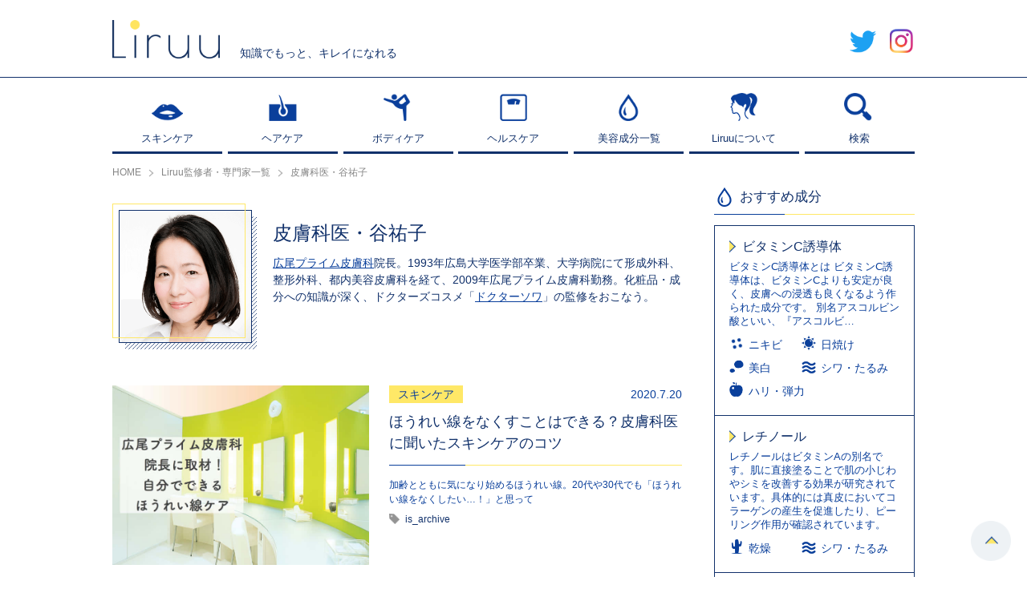

--- FILE ---
content_type: text/html; charset=UTF-8
request_url: https://liruu.jp/editor/tani/
body_size: 9137
content:
<!DOCTYPE html>
<html lang="ja">
<head>
<meta charset="UTF-8" />
<meta name="viewport" content="width=device-width, user-scalable=no, initial-scale=1, maximum-scale=1">
<link rel="apple-touch-icon" href="https://liruu.jp/wp-content/themes/common/img/apple-touch-icon.png">
<link rel="apple-touch-icon" sizes="57x57" href="https://liruu.jp/wp-content/themes/common/img/apple-touch-icon-57x57.png">
<link rel="apple-touch-icon" sizes="72x72" href="https://liruu.jp/wp-content/themes/common/img/apple-touch-icon-72x72.png">
<link rel="apple-touch-icon" sizes="76x76" href="https://liruu.jp/wp-content/themes/common/img/apple-touch-icon-76x76.png">
<link rel="apple-touch-icon" sizes="114x114" href="https://liruu.jp/wp-content/themes/common/img/apple-touch-icon-114x114.png">
<link rel="apple-touch-icon" sizes="120x120" href="https://liruu.jp/wp-content/themes/common/img/apple-touch-icon-120x120.png">
<link rel="apple-touch-icon" sizes="144x144" href="https://liruu.jp/wp-content/themes/common/img/apple-touch-icon-144x144.png">
<link rel="apple-touch-icon" sizes="152x152" href="https://liruu.jp/wp-content/themes/common/img/apple-touch-icon-152x152.png">
<link rel="apple-touch-icon" sizes="180x180" href="https://liruu.jp/wp-content/themes/common/img/apple-touch-icon-180x180.png">
<link rel="shortcut icon" href="https://liruu.jp/favicon.ico" type="image/x-icon">
<title>皮膚科医・谷祐子 | Liruu</title>
<meta name='robots' content='max-image-preview:large' />
<script>var ajaxurl = "https://liruu.jp/wp-admin/admin-ajax.php";</script>
<!-- All In One SEO Pack 3.4.3[1383,1412] -->
<meta name="description"  content="広尾プライム皮膚科院長。1993年広島大学医学部卒業、大学病院にて形成外科、整形外科、都内美容皮膚科を経て、2009年広尾プライム皮膚科勤務。化粧品・成分への知識が深く、ドクターズコスメ「ドクターソワ」の監修をおこなう。" />
<meta name="robots" content="noindex,follow" />

<!-- All In One SEO Pack -->
<link rel='dns-prefetch' href='//pagead2.googlesyndication.com' />
<link rel='dns-prefetch' href='//www.googletagmanager.com' />
<!-- liruu.jp is managing ads with Advanced Ads 1.20.3 --><script>
						advanced_ads_ready=function(){var fns=[],listener,doc=typeof document==="object"&&document,hack=doc&&doc.documentElement.doScroll,domContentLoaded="DOMContentLoaded",loaded=doc&&(hack?/^loaded|^c/:/^loaded|^i|^c/).test(doc.readyState);if(!loaded&&doc){listener=function(){doc.removeEventListener(domContentLoaded,listener);window.removeEventListener("load",listener);loaded=1;while(listener=fns.shift())listener()};doc.addEventListener(domContentLoaded,listener);window.addEventListener("load",listener)}return function(fn){loaded?setTimeout(fn,0):fns.push(fn)}}();
						</script>
		<link rel='stylesheet' id='mediaelement-css' href='https://liruu.jp/wp-includes/js/mediaelement/mediaelementplayer-legacy.min.css?ver=4.2.17' type='text/css' media='all' />
<link rel='stylesheet' id='wp-mediaelement-css' href='https://liruu.jp/wp-includes/js/mediaelement/wp-mediaelement.min.css?ver=6.4.7' type='text/css' media='all' />
<style id='classic-theme-styles-inline-css' type='text/css'>
/*! This file is auto-generated */
.wp-block-button__link{color:#fff;background-color:#32373c;border-radius:9999px;box-shadow:none;text-decoration:none;padding:calc(.667em + 2px) calc(1.333em + 2px);font-size:1.125em}.wp-block-file__button{background:#32373c;color:#fff;text-decoration:none}
</style>
<style id='global-styles-inline-css' type='text/css'>
body{--wp--preset--color--black: #000000;--wp--preset--color--cyan-bluish-gray: #abb8c3;--wp--preset--color--white: #ffffff;--wp--preset--color--pale-pink: #f78da7;--wp--preset--color--vivid-red: #cf2e2e;--wp--preset--color--luminous-vivid-orange: #ff6900;--wp--preset--color--luminous-vivid-amber: #fcb900;--wp--preset--color--light-green-cyan: #7bdcb5;--wp--preset--color--vivid-green-cyan: #00d084;--wp--preset--color--pale-cyan-blue: #8ed1fc;--wp--preset--color--vivid-cyan-blue: #0693e3;--wp--preset--color--vivid-purple: #9b51e0;--wp--preset--gradient--vivid-cyan-blue-to-vivid-purple: linear-gradient(135deg,rgba(6,147,227,1) 0%,rgb(155,81,224) 100%);--wp--preset--gradient--light-green-cyan-to-vivid-green-cyan: linear-gradient(135deg,rgb(122,220,180) 0%,rgb(0,208,130) 100%);--wp--preset--gradient--luminous-vivid-amber-to-luminous-vivid-orange: linear-gradient(135deg,rgba(252,185,0,1) 0%,rgba(255,105,0,1) 100%);--wp--preset--gradient--luminous-vivid-orange-to-vivid-red: linear-gradient(135deg,rgba(255,105,0,1) 0%,rgb(207,46,46) 100%);--wp--preset--gradient--very-light-gray-to-cyan-bluish-gray: linear-gradient(135deg,rgb(238,238,238) 0%,rgb(169,184,195) 100%);--wp--preset--gradient--cool-to-warm-spectrum: linear-gradient(135deg,rgb(74,234,220) 0%,rgb(151,120,209) 20%,rgb(207,42,186) 40%,rgb(238,44,130) 60%,rgb(251,105,98) 80%,rgb(254,248,76) 100%);--wp--preset--gradient--blush-light-purple: linear-gradient(135deg,rgb(255,206,236) 0%,rgb(152,150,240) 100%);--wp--preset--gradient--blush-bordeaux: linear-gradient(135deg,rgb(254,205,165) 0%,rgb(254,45,45) 50%,rgb(107,0,62) 100%);--wp--preset--gradient--luminous-dusk: linear-gradient(135deg,rgb(255,203,112) 0%,rgb(199,81,192) 50%,rgb(65,88,208) 100%);--wp--preset--gradient--pale-ocean: linear-gradient(135deg,rgb(255,245,203) 0%,rgb(182,227,212) 50%,rgb(51,167,181) 100%);--wp--preset--gradient--electric-grass: linear-gradient(135deg,rgb(202,248,128) 0%,rgb(113,206,126) 100%);--wp--preset--gradient--midnight: linear-gradient(135deg,rgb(2,3,129) 0%,rgb(40,116,252) 100%);--wp--preset--font-size--small: 13px;--wp--preset--font-size--medium: 20px;--wp--preset--font-size--large: 36px;--wp--preset--font-size--x-large: 42px;--wp--preset--spacing--20: 0.44rem;--wp--preset--spacing--30: 0.67rem;--wp--preset--spacing--40: 1rem;--wp--preset--spacing--50: 1.5rem;--wp--preset--spacing--60: 2.25rem;--wp--preset--spacing--70: 3.38rem;--wp--preset--spacing--80: 5.06rem;--wp--preset--shadow--natural: 6px 6px 9px rgba(0, 0, 0, 0.2);--wp--preset--shadow--deep: 12px 12px 50px rgba(0, 0, 0, 0.4);--wp--preset--shadow--sharp: 6px 6px 0px rgba(0, 0, 0, 0.2);--wp--preset--shadow--outlined: 6px 6px 0px -3px rgba(255, 255, 255, 1), 6px 6px rgba(0, 0, 0, 1);--wp--preset--shadow--crisp: 6px 6px 0px rgba(0, 0, 0, 1);}:where(.is-layout-flex){gap: 0.5em;}:where(.is-layout-grid){gap: 0.5em;}body .is-layout-flow > .alignleft{float: left;margin-inline-start: 0;margin-inline-end: 2em;}body .is-layout-flow > .alignright{float: right;margin-inline-start: 2em;margin-inline-end: 0;}body .is-layout-flow > .aligncenter{margin-left: auto !important;margin-right: auto !important;}body .is-layout-constrained > .alignleft{float: left;margin-inline-start: 0;margin-inline-end: 2em;}body .is-layout-constrained > .alignright{float: right;margin-inline-start: 2em;margin-inline-end: 0;}body .is-layout-constrained > .aligncenter{margin-left: auto !important;margin-right: auto !important;}body .is-layout-constrained > :where(:not(.alignleft):not(.alignright):not(.alignfull)){max-width: var(--wp--style--global--content-size);margin-left: auto !important;margin-right: auto !important;}body .is-layout-constrained > .alignwide{max-width: var(--wp--style--global--wide-size);}body .is-layout-flex{display: flex;}body .is-layout-flex{flex-wrap: wrap;align-items: center;}body .is-layout-flex > *{margin: 0;}body .is-layout-grid{display: grid;}body .is-layout-grid > *{margin: 0;}:where(.wp-block-columns.is-layout-flex){gap: 2em;}:where(.wp-block-columns.is-layout-grid){gap: 2em;}:where(.wp-block-post-template.is-layout-flex){gap: 1.25em;}:where(.wp-block-post-template.is-layout-grid){gap: 1.25em;}.has-black-color{color: var(--wp--preset--color--black) !important;}.has-cyan-bluish-gray-color{color: var(--wp--preset--color--cyan-bluish-gray) !important;}.has-white-color{color: var(--wp--preset--color--white) !important;}.has-pale-pink-color{color: var(--wp--preset--color--pale-pink) !important;}.has-vivid-red-color{color: var(--wp--preset--color--vivid-red) !important;}.has-luminous-vivid-orange-color{color: var(--wp--preset--color--luminous-vivid-orange) !important;}.has-luminous-vivid-amber-color{color: var(--wp--preset--color--luminous-vivid-amber) !important;}.has-light-green-cyan-color{color: var(--wp--preset--color--light-green-cyan) !important;}.has-vivid-green-cyan-color{color: var(--wp--preset--color--vivid-green-cyan) !important;}.has-pale-cyan-blue-color{color: var(--wp--preset--color--pale-cyan-blue) !important;}.has-vivid-cyan-blue-color{color: var(--wp--preset--color--vivid-cyan-blue) !important;}.has-vivid-purple-color{color: var(--wp--preset--color--vivid-purple) !important;}.has-black-background-color{background-color: var(--wp--preset--color--black) !important;}.has-cyan-bluish-gray-background-color{background-color: var(--wp--preset--color--cyan-bluish-gray) !important;}.has-white-background-color{background-color: var(--wp--preset--color--white) !important;}.has-pale-pink-background-color{background-color: var(--wp--preset--color--pale-pink) !important;}.has-vivid-red-background-color{background-color: var(--wp--preset--color--vivid-red) !important;}.has-luminous-vivid-orange-background-color{background-color: var(--wp--preset--color--luminous-vivid-orange) !important;}.has-luminous-vivid-amber-background-color{background-color: var(--wp--preset--color--luminous-vivid-amber) !important;}.has-light-green-cyan-background-color{background-color: var(--wp--preset--color--light-green-cyan) !important;}.has-vivid-green-cyan-background-color{background-color: var(--wp--preset--color--vivid-green-cyan) !important;}.has-pale-cyan-blue-background-color{background-color: var(--wp--preset--color--pale-cyan-blue) !important;}.has-vivid-cyan-blue-background-color{background-color: var(--wp--preset--color--vivid-cyan-blue) !important;}.has-vivid-purple-background-color{background-color: var(--wp--preset--color--vivid-purple) !important;}.has-black-border-color{border-color: var(--wp--preset--color--black) !important;}.has-cyan-bluish-gray-border-color{border-color: var(--wp--preset--color--cyan-bluish-gray) !important;}.has-white-border-color{border-color: var(--wp--preset--color--white) !important;}.has-pale-pink-border-color{border-color: var(--wp--preset--color--pale-pink) !important;}.has-vivid-red-border-color{border-color: var(--wp--preset--color--vivid-red) !important;}.has-luminous-vivid-orange-border-color{border-color: var(--wp--preset--color--luminous-vivid-orange) !important;}.has-luminous-vivid-amber-border-color{border-color: var(--wp--preset--color--luminous-vivid-amber) !important;}.has-light-green-cyan-border-color{border-color: var(--wp--preset--color--light-green-cyan) !important;}.has-vivid-green-cyan-border-color{border-color: var(--wp--preset--color--vivid-green-cyan) !important;}.has-pale-cyan-blue-border-color{border-color: var(--wp--preset--color--pale-cyan-blue) !important;}.has-vivid-cyan-blue-border-color{border-color: var(--wp--preset--color--vivid-cyan-blue) !important;}.has-vivid-purple-border-color{border-color: var(--wp--preset--color--vivid-purple) !important;}.has-vivid-cyan-blue-to-vivid-purple-gradient-background{background: var(--wp--preset--gradient--vivid-cyan-blue-to-vivid-purple) !important;}.has-light-green-cyan-to-vivid-green-cyan-gradient-background{background: var(--wp--preset--gradient--light-green-cyan-to-vivid-green-cyan) !important;}.has-luminous-vivid-amber-to-luminous-vivid-orange-gradient-background{background: var(--wp--preset--gradient--luminous-vivid-amber-to-luminous-vivid-orange) !important;}.has-luminous-vivid-orange-to-vivid-red-gradient-background{background: var(--wp--preset--gradient--luminous-vivid-orange-to-vivid-red) !important;}.has-very-light-gray-to-cyan-bluish-gray-gradient-background{background: var(--wp--preset--gradient--very-light-gray-to-cyan-bluish-gray) !important;}.has-cool-to-warm-spectrum-gradient-background{background: var(--wp--preset--gradient--cool-to-warm-spectrum) !important;}.has-blush-light-purple-gradient-background{background: var(--wp--preset--gradient--blush-light-purple) !important;}.has-blush-bordeaux-gradient-background{background: var(--wp--preset--gradient--blush-bordeaux) !important;}.has-luminous-dusk-gradient-background{background: var(--wp--preset--gradient--luminous-dusk) !important;}.has-pale-ocean-gradient-background{background: var(--wp--preset--gradient--pale-ocean) !important;}.has-electric-grass-gradient-background{background: var(--wp--preset--gradient--electric-grass) !important;}.has-midnight-gradient-background{background: var(--wp--preset--gradient--midnight) !important;}.has-small-font-size{font-size: var(--wp--preset--font-size--small) !important;}.has-medium-font-size{font-size: var(--wp--preset--font-size--medium) !important;}.has-large-font-size{font-size: var(--wp--preset--font-size--large) !important;}.has-x-large-font-size{font-size: var(--wp--preset--font-size--x-large) !important;}
.wp-block-navigation a:where(:not(.wp-element-button)){color: inherit;}
:where(.wp-block-post-template.is-layout-flex){gap: 1.25em;}:where(.wp-block-post-template.is-layout-grid){gap: 1.25em;}
:where(.wp-block-columns.is-layout-flex){gap: 2em;}:where(.wp-block-columns.is-layout-grid){gap: 2em;}
.wp-block-pullquote{font-size: 1.5em;line-height: 1.6;}
</style>
<link rel='stylesheet' id='poiret-one-css' href='//fonts.googleapis.com/css?family=Poiret+One' type='text/css' media='all' />
<link rel='stylesheet' id='swiper-css' href='https://liruu.jp/wp-content/themes/common/css/swiper.css' type='text/css' media='all' />
<link rel='stylesheet' id='common-style-css' href='https://liruu.jp/wp-content/themes/common/style.css?ver=1.1.5' type='text/css' media='all' />
<script type="text/javascript" src="//code.jquery.com/jquery-1.10.2.min.js" id="jquery-js"></script>
<script type="text/javascript" src="//cdnjs.cloudflare.com/ajax/libs/Chart.js/2.1.4/Chart.min.js" id="chart-js"></script>
<script type="text/javascript" src="https://liruu.jp/wp-content/themes/common/js/jquery.easing.1.3.js" id="easing-js"></script>
<script type="text/javascript" src="https://liruu.jp/wp-content/themes/common/js/swiper.js" id="swiper-js"></script>
<script type="text/javascript" src="https://liruu.jp/wp-content/themes/common/js/fixed_midashi.js" id="fixed_midashi-js"></script>
<script type="text/javascript" src="https://liruu.jp/wp-content/themes/common/js/all.js?ver=1.1.5" id="all-js"></script>
<script type="text/javascript" src="https://liruu.jp/wp-content/themes/common/tools.js?ver=1.1.5" id="tools-js"></script>

<!-- Google アナリティクス スニペット (Site Kit が追加) -->
<script type="text/javascript" src="https://www.googletagmanager.com/gtag/js?id=UA-139433392-1" id="google_gtagjs-js" async></script>
<script type="text/javascript" id="google_gtagjs-js-after">
/* <![CDATA[ */
window.dataLayer = window.dataLayer || [];function gtag(){dataLayer.push(arguments);}
gtag('set', 'linker', {"domains":["liruu.jp"]} );
gtag("js", new Date());
gtag("set", "developer_id.dZTNiMT", true);
gtag("config", "UA-139433392-1", {"anonymize_ip":true});
gtag("config", "GT-KTBWMPC");
/* ]]> */
</script>

<!-- (ここまで) Google アナリティクス スニペット (Site Kit が追加) -->
<meta name="generator" content="Site Kit by Google 1.116.0" /><!-- Markup (JSON-LD) structured in schema.org ver.4.7.0 START -->
<script type="application/ld+json">
{
    "@context": "http://schema.org",
    "@type": "BreadcrumbList",
    "itemListElement": [
        {
            "@type": "ListItem",
            "position": 1,
            "item": {
                "@id": "https://liruu.jp/editor/tani/",
                "name": "皮膚科医・谷祐子"
            }
        }
    ]
}
</script>
<script type="application/ld+json">
{
    "@context": "http://schema.org",
    "@type": "Organization",
    "name": "Liruu",
    "url": "http://liruu.jp/",
    "logo": "http://liruu.jp/wp-content/uploads/2020/06/liruu.png"
}
</script>
<!-- Markup (JSON-LD) structured in schema.org END -->

<!-- Google AdSense スニペット (Site Kit が追加) -->
<meta name="google-adsense-platform-account" content="ca-host-pub-2644536267352236">
<meta name="google-adsense-platform-domain" content="sitekit.withgoogle.com">
<!-- (ここまで) Google AdSense スニペット (Site Kit が追加) -->

<!-- Google AdSense スニペット (Site Kit が追加) -->
<script type="text/javascript" async="async" src="https://pagead2.googlesyndication.com/pagead/js/adsbygoogle.js?client=ca-pub-6723678173590618&amp;host=ca-host-pub-2644536267352236" crossorigin="anonymous"></script>

<!-- (ここまで) Google AdSense スニペット (Site Kit が追加) -->
<!-- heatmap Liruu（リル）| あなたの成分、あなたのコスメ -->
<script>
!function(e,t,a,n,r,p,o){e.exheat=r,e[r]=e[r]||function(){
  (e[r].q=e[r].q||[]).push(Array.prototype.join.apply(arguments))},
  p=t.createElement(a),o=t.getElementsByTagName(a)[0],p.async=1,
  p.src="https://heatmap.emma.tools/exheat.min.js",
  o.parentNode.insertBefore(p,o)}(window,document,"script",0,"setTracker");
setTracker("8AeTeyFe");
</script>
<!-- /heatmap -->
</head>
<body>

<div id="spnav">
	<ul class="menu">
		<li class="type01"><a href="https://liruu.jp/skincare/"><span>スキンケア</span></a></li>
		<li class="type02"><a href="https://liruu.jp/haircare/"><span>ヘアケア</span></a></li>
		<li class="type03"><a href="https://liruu.jp/bodycare/"><span>ボディケア</span></a></li>
		<li class="type04"><a href="https://liruu.jp/helthcare/"><span>ヘルスケア</span></a></li>
		<li class="type05"><a href="https://liruu.jp/ingredients/"><span>美容成分一覧</span></a></li>
		<li class="type06"><a href="https://liruu.jp/about/"><span>Liruuについて</span></a></li>
	</ul>
	<div class="snswrap">
		<span class="item"><a href="https://twitter.com/Liruu_jp" class="hover" target="_blank"><img src="https://liruu.jp/wp-content/themes/common/img/hd_icon_tw.png" alt="twitter"></a></span>
		<span class="item"><a href="https://www.instagram.com/liruu_days/" class="hover" target="_blank"><img src="https://liruu.jp/wp-content/themes/common/img/hd_icon_in.png" alt="Instagram"></a></span>
	</div>
</div>
<div class="nav_colse_shadow"></div>
<div class="navbtn_close sp"><span class="btn"><img src="https://liruu.jp/wp-content/themes/common/img/slidenav_close.png" alt="閉じる"></span></div>
<div id="searchbox">
	<form method="get" action="https://liruu.jp/search/">
		<div class="formwrap cf">
			<div class="inputtext"><input type="text" name="key" value=""></div>
			<div class="searchbtn"><input type="submit" value="送信する"></div>
		</div>
	</form>
	<span class="closebtn hover"><img src="https://liruu.jp/wp-content/themes/common/img/popup_close.png" alt="閉じる"></span>
	<div class="shadow"></div>
</div>
<div id="slidenavwrap">
	<header id="header">
		<div id="headwrap">
			<div class="inner cf">
								<div class="under_log_warp">
					<a href="https://liruu.jp/" class="logbox">
						<img src="https://liruu.jp/wp-content/themes/common/img/log.png" alt="Liruu">
					</a>
					<p class="txt">知識でもっと、キレイになれる</p>
				</div>
								<div class="hdtoggle">
					<ul class="cf">
						<li><a href="https://twitter.com/Liruu_jp" class="hover" target="_blank"><img src="https://liruu.jp/wp-content/themes/common/img/hd_icon_tw.png" alt="twitter"></a></li>
						<li><a href="https://www.instagram.com/liruu_days/" class="hover" target="_blank"><img src="https://liruu.jp/wp-content/themes/common/img/hd_icon_in.png" alt="Instagram"></a></li>
					</ul>
				</div>
				<div class="navbtn sp">
					<span class="btn"><img src="https://liruu.jp/wp-content/themes/common/img/sphd_menu_btn.png" alt="メニュー"></span>
				</div>
				<div class="search sp">
					<span class="btn searchtogglebtn"><img src="https://liruu.jp/wp-content/themes/common/img/sphd_search_btn.png" alt="検索"></span>
				</div>
			</div>
		</div>
		<div id="grnav">
			<div class="inner">
				<nav>
					<ul class="cf">
						<li class="navitem">
							<a href="https://liruu.jp/skincare/">
								<div class="itemcover">
									<span class="icon"><img src="https://liruu.jp/wp-content/themes/common/img/grnav_01.png" alt="スキンケア"></span>
									<span class="tit">スキンケア</span>
								</div>
								<div class="itemcover hovercontent">
									<span class="icon"><img src="https://liruu.jp/wp-content/themes/common/img/grnav_01_wi.png" alt="スキンケア"></span>
									<span class="tit">スキンケア</span>
								</div>
							</a>
						</li>
						<li class="navitem">
							<a href="https://liruu.jp/haircare/">
								<div class="itemcover">
									<span class="icon"><img src="https://liruu.jp/wp-content/themes/common/img/grnav_02.png" alt="ヘアケア"></span>
									<span class="tit">ヘアケア</span>
								</div>
								<div class="itemcover hovercontent">
									<span class="icon"><img src="https://liruu.jp/wp-content/themes/common/img/grnav_02_wi.png" alt="ヘアケア"></span>
									<span class="tit">ヘアケア</span>
								</div>
							</a>
						</li>
						<li class="navitem">
							<a href="https://liruu.jp/bodycare/">
								<div class="itemcover">
									<span class="icon"><img src="https://liruu.jp/wp-content/themes/common/img/grnav_03.png" alt="ボディケア"></span>
									<span class="tit">ボディケア</span>
								</div>
								<div class="itemcover hovercontent">
									<span class="icon"><img src="https://liruu.jp/wp-content/themes/common/img/grnav_03_wi.png" alt="ボディケア"></span>
									<span class="tit">ボディケア</span>
								</div>
							</a>
						</li>
						<li class="navitem">
							<a href="https://liruu.jp/helthcare/">
								<div class="itemcover">
									<span class="icon"><img src="https://liruu.jp/wp-content/themes/common/img/grnav_04.png" alt="ヘルスケア"></span>
									<span class="tit">ヘルスケア</span>
								</div>
								<div class="itemcover hovercontent">
									<span class="icon"><img src="https://liruu.jp/wp-content/themes/common/img/grnav_04_wi.png" alt="ヘルスケア"></span>
									<span class="tit">ヘルスケア</span>
								</div>
							</a>
						</li>
						<li class="navitem">
							<a href="https://liruu.jp/ingredients/">
								<div class="itemcover">
									<span class="icon"><img src="https://liruu.jp/wp-content/themes/common/img/grnav_06.png" alt="監修者"></span>
									<span class="tit">美容成分一覧</span>
								</div>
								<div class="itemcover hovercontent">
									<span class="icon"><img src="https://liruu.jp/wp-content/themes/common/img/grnav_06_wi.png" alt="監修者"></span>
									<span class="tit">美容成分一覧</span>
								</div>
							</a>
						</li>
						<li class="navitem">
							<a href="https://liruu.jp/about/">
								<div class="itemcover">
									<span class="icon"><img src="https://liruu.jp/wp-content/themes/common/img/grnav_08.png" alt="Liruuについて"></span>
									<span class="tit">Liruuについて</span>
								</div>
								<div class="itemcover hovercontent">
									<span class="icon"><img src="https://liruu.jp/wp-content/themes/common/img/grnav_08_wi.png" alt="Liruuについて"></span>
									<span class="tit">Liruuについて</span>
								</div>
							</a>
						</li>
						<li class="navitem">
							<a href="javascript:void(0);" class="searchtogglebtn">
								<div class="itemcover">
									<span class="icon"><img src="https://liruu.jp/wp-content/themes/common/img/grnav_07.png" alt="検索"></span>
									<span class="tit">検索</span>
								</div>
								<div class="itemcover hovercontent">
									<span class="icon"><img src="https://liruu.jp/wp-content/themes/common/img/grnav_07_wi.png" alt="検索"></span>
									<span class="tit">検索</span>
								</div>
							</a>
						</li>
					</ul>
				</nav>
			</div>
		</div>
	</header>
	<div id="bread" itemscope itemtype="https://schema.org/BreadcrumbList"><div class="inner"><span itemprop="itemListElement" itemscope itemtype="https://schema.org/ListItem" class="item"><a itemprop="item" href="https://liruu.jp/"><span itemprop="name">HOME</span></a><meta itemprop="position" content="1" /></span><span itemprop="itemListElement" itemscope itemtype="https://schema.org/ListItem" class="item"><a itemscope itemtype="https://schema.org/WebPage" itemprop="item" itemid="https://liruu.jp/editor/" href="https://liruu.jp/editor/"><span itemprop="name">Liruu監修者・専門家一覧</span></a><meta itemprop="position" content="2" /></span><span itemprop="itemListElement" itemscope itemtype="https://schema.org/ListItem" class="item"><span itemprop="name">皮膚科医・谷祐子</span><meta itemprop="position" content="3" /></span></div></div>	<div id="container" class="cf">
		<div class="inner">
						<div id="columwrap" class="cf">
				<main id="maincolumn">
			

<div class="writer_single_section">
	<div class="writer_box cf">
		<div class="writeritem">
			<div class="imgbl">
				<div class="imgbox">
					<img src="https://liruu.jp/wp-content/uploads/2020/07/谷先生.png" alt="皮膚科医・谷祐子">
				</div>
			</div>
		</div>
		<div class="txtcontent">
			<h1 class="name">皮膚科医・谷祐子</h1>
			<p class="txt"><a href="https://www.hiroo-prime.com/" target="_blank">広尾プライム皮膚科</a>院長。1993年広島大学医学部卒業、大学病院にて形成外科、整形外科、都内美容皮膚科を経て、2009年広尾プライム皮膚科勤務。化粧品・成分への知識が深く、ドクターズコスメ「<a href="https://www.shop.drsoie.com/" target="_blank">ドクターソワ</a>」の監修をおこなう。</p>
		</div>
	</div>

			<div class="article_list_wrap cf underlayer">
						<article class="item">
					<a href="https://liruu.jp/skincare/22441/" class="cf">
						<div class="imgbox"><span style="background-image: url(https://liruu.jp/wp-content/uploads/2020/07/20200716032733-750x525.jpeg);"></span></div>
						<div class="txtcontent">
							<div class="dtwrap cf">
								<span class="cate">スキンケア</span>								<span class="day">2020.7.20</span>
							</div>
							<h2 class="title">ほうれい線をなくすことはできる？皮膚科医に聞いたスキンケアのコツ</h2>
							<div class="txt">加齢とともに気になり始めるほうれい線。20代や30代でも「ほうれい線をなくしたい…！」と思って</div>
														<div class="tagwrap">
								<ul class="cf">is_archive</ul>
							</div>
													</div>
					</a>
				</article>
						</div>
		
</div>

							</main>
				<aside id="sidecolumn">

	
		<div class="box conponent">
		<div class="box_titile">
			<div class="tit gf">Component</div>
			<span>おすすめ成分</span>
		</div>
		<div class="content">
						<div class="content_box">
				<a href="https://liruu.jp/ingredients/2827/">
					<p class="conpo_tit">ビタミンC誘導体</p>
					<p class="text">ビタミンC誘導体とは
ビタミンC誘導体は、ビタミンCよりも安定が良く、皮膚への浸透も良くなるよう作られた成分です。
別名アスコルビン酸といい、『アスコルビ…</p>
										<ul class="conpo cf">
						<li><span class="icon"><img src="https://liruu.jp/wp-content/uploads/2019/02/trouble_icon05.png" alt="ニキビ"></span><span class="txt">ニキビ</span></li><li><span class="icon"><img src="https://liruu.jp/wp-content/uploads/2019/02/trouble_icon07.png" alt="日焼け"></span><span class="txt">日焼け</span></li><li><span class="icon"><img src="https://liruu.jp/wp-content/uploads/2019/02/trouble_icon08.png" alt="美白"></span><span class="txt">美白</span></li><li><span class="icon"><img src="https://liruu.jp/wp-content/uploads/2019/02/trouble_icon09.png" alt="シワ・たるみ"></span><span class="txt">シワ・たるみ</span></li><li><span class="icon"><img src="https://liruu.jp/wp-content/uploads/2019/02/trouble_icon10.png" alt="ハリ・弾力"></span><span class="txt">ハリ・弾力</span></li>					</ul>
									</a>
			</div>
						<div class="content_box">
				<a href="https://liruu.jp/ingredients/652/">
					<p class="conpo_tit">レチノール</p>
					<p class="text">レチノールはビタミンAの別名です。肌に直接塗ることで肌の小じわやシミを改善する効果が研究されています。具体的には真皮においてコラーゲンの産生を促進したり、ピーリング作用が確認されています。</p>
										<ul class="conpo cf">
						<li><span class="icon"><img src="https://liruu.jp/wp-content/uploads/2019/02/trouble_icon01.png" alt="乾燥"></span><span class="txt">乾燥</span></li><li><span class="icon"><img src="https://liruu.jp/wp-content/uploads/2019/02/trouble_icon09.png" alt="シワ・たるみ"></span><span class="txt">シワ・たるみ</span></li>					</ul>
									</a>
			</div>
						<div class="content_box">
				<a href="https://liruu.jp/ingredients/646/">
					<p class="conpo_tit">ハイドロキノン</p>
					<p class="text">ハイドロキノンにはシミを作る酵素『チロシナーゼ』を邪魔する働きや、シミを作る工場『メラノサイト』を壊す働きがあります。ニキビ跡の黒ずみや、肝斑、傷痕、掻き壊したあとのシミなど、茶・赤を中心としたシミを中心に用いられます。</p>
										<ul class="conpo cf">
						<li><span class="icon"><img src="https://liruu.jp/wp-content/uploads/2019/02/trouble_icon07.png" alt="日焼け"></span><span class="txt">日焼け</span></li><li><span class="icon"><img src="https://liruu.jp/wp-content/uploads/2019/02/trouble_icon08.png" alt="美白"></span><span class="txt">美白</span></li>					</ul>
									</a>
			</div>
					</div>
	</div>
	
		<div class="box qanda">
		<div class="box_titile">
			<div class="tit gf">FAQ</div>
			<span>新着Q&amp;A</span>
		</div>
		<div class="content">
						<div class="qanda_box">
				<a href="https://liruu.jp/question/1319/">
					<div class="question_wrap cf">
						<div class="imgbox">
							<img src="https://liruu.jp/wp-content/uploads/2019/06/iStock-821663580-150x150.jpg" alt="">
						</div>
						<div class="txt">油肌を改善するにはどんなコスメがいいですか？</div>
					</div>
					<div class="answer_wrap">サプリ：ビタミンB2、B6、パントテン酸基礎化粧：ライスパワーNo.６化粧下地：皮脂抑…</div>
				</a>
			</div>
						<div class="qanda_box">
				<a href="https://liruu.jp/question/518/">
					<div class="question_wrap cf">
						<div class="imgbox">
							<img src="https://liruu.jp/wp-content/uploads/2019/04/iStock-969088598-150x150.jpg" alt="">
						</div>
						<div class="txt">おでこがザラザラしています。特に赤くてポツポツ…というわけではな</div>
					</div>
					<div class="answer_wrap">ざらざらの原因にもよりますが、AHAという成分を含むマイルドなピーリングはいかがで…</div>
				</a>
			</div>
					</div>
		<div class="more">
			<a href="https://liruu.jp/question/" class="button">Q&amp;A一覧を見る</a>
		</div>
	</div>
		
	<div class="box writer">
		<div class="box_titile">
			<div class="tit gf">Writer</div>
			<span>ライター</span>
		</div>
		<div class="content cf">
			<div class="writers_list_wrap cf">
								<article class="writeritem">
					<a href="https://liruu.jp/editor/tozuka/" class="hover">
						<div class="imgbl">
							<div class="imgbox"><img src="https://liruu.jp/wp-content/uploads/2019/02/IMG_7947-300x300.jpg" alt="編集部トヅカ"></div>
						</div>
						<div class="name">編集部トヅカ</div>
					</a>
				</article>
								<article class="writeritem">
					<a href="https://liruu.jp/editor/shimada-fumi/" class="hover">
						<div class="imgbl">
							<div class="imgbox"><img src="https://liruu.jp/wp-content/uploads/2021/11/IMG_5596-300x300.jpg" alt="島田 史"></div>
						</div>
						<div class="name">島田 史</div>
					</a>
				</article>
								<article class="writeritem">
					<a href="https://liruu.jp/editor/ninomiya/" class="hover">
						<div class="imgbl">
							<div class="imgbox"><img src="https://liruu.jp/wp-content/uploads/2019/05/2-1.png" alt="薬剤師・二宮"></div>
						</div>
						<div class="name">薬剤師・二宮</div>
					</a>
				</article>
								<article class="writeritem">
					<a href="https://liruu.jp/editor/nao-t/" class="hover">
						<div class="imgbl">
							<div class="imgbox"><img src="https://liruu.jp/wp-content/uploads/2019/07/IMG_4682-300x300.jpeg" alt="ナオ"></div>
						</div>
						<div class="name">ナオ</div>
					</a>
				</article>
								<article class="writeritem">
					<a href="https://liruu.jp/editor/m-sugiyama/" class="hover">
						<div class="imgbl">
							<div class="imgbox"><img src="https://liruu.jp/wp-content/uploads/2019/08/C6E67832-323A-4D9B-9F45-126B77F1EB7D-300x225.jpeg" alt="m.sugiyama"></div>
						</div>
						<div class="name">m.sugiyama</div>
					</a>
				</article>
								<article class="writeritem">
					<a href="https://liruu.jp/editor/mirailiruu/" class="hover">
						<div class="imgbl">
							<div class="imgbox"><img src="https://liruu.jp/wp-content/uploads/2019/08/AA934377-8780-4036-8FEB-03DCBD7AC4E3-300x200.jpeg" alt="Mirai"></div>
						</div>
						<div class="name">Mirai</div>
					</a>
				</article>
							</div>
		</div>
		<div class="more">
			<a href="https://liruu.jp/editor/" class="button">ライター一覧を見る</a>
		</div>
	</div>
</aside>
			</div>
						<section id="top_categories">
				<div class="commontoptitle">
					<h4 class="tit gf">Categories</h4>
					<div class="spl">カテゴリー</div>
				</div>
				<div class="catelist cf">
					<div class="cateitem">
						<a href="https://liruu.jp/skincare/">
							<span class="icon"><img src="https://liruu.jp/wp-content/themes/common/img/top_categories_icon01.png" alt="スキンケア"></span>
							<div class="name">スキンケア</div>
						</a>
					</div>
					<div class="cateitem">
						<a href="https://liruu.jp/haircare/">
							<span class="icon"><img src="https://liruu.jp/wp-content/themes/common/img/top_categories_icon02.png" alt="ヘアケア"></span>
							<div class="name">ヘアケア</div>
						</a>
					</div>
					<div class="cateitem">
						<a href="https://liruu.jp/bodycare/">
							<span class="icon"><img src="https://liruu.jp/wp-content/themes/common/img/top_categories_icon03.png" alt="ボディケア"></span>
							<div class="name">ボディケア</div>
						</a>
					</div>
					<div class="cateitem">
						<a href="https://liruu.jp/helthcare/">
							<span class="icon"><img src="https://liruu.jp/wp-content/themes/common/img/top_categories_icon04.png" alt="ヘルスケア"></span>
							<div class="name">ヘルスケア</div>
						</a>
					</div>
					<div class="cateitem">
						<a href="https://liruu.jp/editor/">
							<span class="icon"><img src="https://liruu.jp/wp-content/themes/common/img/top_categories_icon05.png" alt="監修者"></span>
							<div class="name">監修者</div>
						</a>
					</div>
				</div>
			</section>
		</div>
	</div>
	<div id="pagetop">
		<div class="arrow"><img src="https://liruu.jp/wp-content/themes/common/img/page_top_fix.png" alt="ページ上部へ戻る"></div>
	</div>
	<footer id="footer">
		<ul class="ftnav cf">
			<li><a href="https://liruu.jp/privacypolicy/">プライバシーポリシー</a></li>
			<li><a href="https://liruu.jp/company/">運営者情報</a></li>
			<li><a href="https://liruu.jp/relation/">参考文献・関連サイト</a></li>
			<li><a href="https://bc-cl.jp/slim">BASEクリニック</a></li>
			<li><a href="https://liruu.jp/sitemap/">サイトマップ</a></li>
		</ul>
		<p class="copy">Copyright &copy; Liruu</p>
	</footer>
</div>
<link rel='stylesheet' id='su-icons-css' href='https://liruu.jp/wp-content/plugins/shortcodes-ultimate/includes/css/icons.css?ver=1.1.5' type='text/css' media='all' />
<link rel='stylesheet' id='su-shortcodes-css' href='https://liruu.jp/wp-content/plugins/shortcodes-ultimate/includes/css/shortcodes.css?ver=5.3.0' type='text/css' media='all' />
<script type="text/javascript" id="toc-front-js-extra">
/* <![CDATA[ */
var tocplus = {"smooth_scroll":"1","visibility_show":"\u76ee\u6b21\u3092\u8868\u793a","visibility_hide":"\u76ee\u6b21\u3092\u305f\u305f\u3080","width":"100%"};
/* ]]> */
</script>
<script type="text/javascript" src="https://liruu.jp/wp-content/plugins/table-of-contents-plus-ex/front.js?ver=1510" id="toc-front-js"></script>

</body>
</html>

--- FILE ---
content_type: text/html; charset=utf-8
request_url: https://www.google.com/recaptcha/api2/aframe
body_size: 268
content:
<!DOCTYPE HTML><html><head><meta http-equiv="content-type" content="text/html; charset=UTF-8"></head><body><script nonce="YpQdMVIp6v6jOkGPaBntxQ">/** Anti-fraud and anti-abuse applications only. See google.com/recaptcha */ try{var clients={'sodar':'https://pagead2.googlesyndication.com/pagead/sodar?'};window.addEventListener("message",function(a){try{if(a.source===window.parent){var b=JSON.parse(a.data);var c=clients[b['id']];if(c){var d=document.createElement('img');d.src=c+b['params']+'&rc='+(localStorage.getItem("rc::a")?sessionStorage.getItem("rc::b"):"");window.document.body.appendChild(d);sessionStorage.setItem("rc::e",parseInt(sessionStorage.getItem("rc::e")||0)+1);localStorage.setItem("rc::h",'1768997503673');}}}catch(b){}});window.parent.postMessage("_grecaptcha_ready", "*");}catch(b){}</script></body></html>

--- FILE ---
content_type: text/css
request_url: https://liruu.jp/wp-content/plugins/shortcodes-ultimate/includes/css/shortcodes.css?ver=5.3.0
body_size: 9171
content:
/*** Shortcodes Ultimate - box elements ***/
/*		Common styles
---------------------------------------------------------------*/
.su-clearfix:before,
.su-clearfix:after {
  display: table;
  content: " ";
}

.su-clearfix:after {
  clear: both;
}

/*		Tabs + Tab
---------------------------------------------------------------*/
.su-tabs {
  margin: 0 0 1.5em 0;
  padding: 3px;
  border-radius: 3px;
  background: #eee;
}

.su-tabs-nav span {
  display: inline-block;
  margin-right: 3px;
  padding: 10px 15px;
  font-size: 13px;
  min-height: 40px;
  line-height: 20px;
  border-top-left-radius: 3px;
  border-top-right-radius: 3px;
  color: #333;
  cursor: pointer;
  transition: all .2s;
}

.su-tabs-nav span:hover {
  background: #f5f5f5;
}

.su-tabs-nav span.su-tabs-current {
  background: #fff;
  cursor: default;
}

.su-tabs-nav span:focus {
  outline: currentColor thin dotted;
}

.su-tabs-nav span.su-tabs-disabled {
  opacity: 0.5;
  filter: alpha(opacity=50);
  cursor: default;
}

.su-tabs-pane {
  padding: 15px;
  font-size: 13px;
  border-bottom-right-radius: 3px;
  border-bottom-left-radius: 3px;
  background: #fff;
  color: #333;
}

.su-tabs-pane:not(.su-tabs-pane-open) {
  height: 0 !important;
  overflow: hidden !important;
  padding: 0 !important;
  min-height: 0 !important;
  border: none !important;
}

.su-tabs-vertical:before,
.su-tabs-vertical:after {
  content: " ";
  display: table;
}

.su-tabs-vertical:after {
  clear: both;
}

.su-tabs-vertical .su-tabs-nav {
  float: left;
  width: 30%;
}

.su-tabs-vertical .su-tabs-nav span {
  display: block;
  margin-right: 0;
  border-radius: 0;
  border-top-left-radius: 3px;
  border-bottom-left-radius: 3px;
}

.su-tabs-vertical .su-tabs-panes {
  float: left;
  width: 70%;
}

.su-tabs-vertical .su-tabs-pane {
  border-radius: 0;
  -webkit-border-top-right-radius: 3px;
  -webkit-border-bottom-right-radius: 3px;
  -moz-border-radius-topright: 3px;
  -moz-border-radius-bottomright: 3px;
  border-top-right-radius: 3px;
  border-bottom-right-radius: 3px;
}

.su-tabs-nav,
.su-tabs-nav span,
.su-tabs-panes,
.su-tabs-pane {
  box-sizing: border-box !important;
}

/* Styles for screens that are less than 768px */
@media only screen and (max-width: 768px) {
  .su-tabs-nav span {
    display: block;
  }
  .su-tabs-vertical .su-tabs-nav {
    float: none;
    width: auto;
  }
  .su-tabs-vertical .su-tabs-panes {
    float: none;
    width: auto;
  }
}

/*		Spoiler + Accordion
---------------------------------------------------------------*/
.su-spoiler {
  margin-bottom: 1.5em;
}

.su-spoiler .su-spoiler:last-child {
  margin-bottom: 0;
}

.su-accordion {
  margin-bottom: 1.5em;
}

.su-accordion .su-spoiler {
  margin-bottom: 0.5em;
}

.su-spoiler-title {
  position: relative;
  cursor: pointer;
  min-height: 20px;
  line-height: 20px;
  padding: 7px 7px 7px 34px;
  font-weight: bold;
  font-size: 13px;
}

.su-spoiler-title:focus {
  outline: currentColor thin dotted;
}

.su-spoiler-icon {
  position: absolute;
  left: 7px;
  top: 7px;
  display: block;
  width: 20px;
  height: 20px;
  line-height: 21px;
  text-align: center;
  font-size: 14px;
  font-family: ShortcodesUltimateIcons;
  font-weight: normal;
  font-style: normal;
  -webkit-font-smoothing: antialiased;
  *margin-right: .3em;
}

.su-spoiler-content {
  padding: 14px;
  transition: padding-top .2s;
  -ie-transition: padding-top .2s;
}

.su-spoiler.su-spoiler-closed > .su-spoiler-content {
  height: 0;
  margin: 0;
  padding: 0;
  overflow: hidden;
  border: none;
  opacity: 0;
}

.su-spoiler-icon-plus .su-spoiler-icon:before {
  content: "\f068";
}

.su-spoiler-icon-plus.su-spoiler-closed .su-spoiler-icon:before {
  content: "\f067";
}

.su-spoiler-icon-plus-circle .su-spoiler-icon:before {
  content: "\f056";
}

.su-spoiler-icon-plus-circle.su-spoiler-closed .su-spoiler-icon:before {
  content: "\f055";
}

.su-spoiler-icon-plus-square-1 .su-spoiler-icon:before {
  content: "\f146";
}

.su-spoiler-icon-plus-square-1.su-spoiler-closed .su-spoiler-icon:before {
  content: "\f0fe";
}

.su-spoiler-icon-plus-square-2 .su-spoiler-icon:before {
  content: "\f147";
}

.su-spoiler-icon-plus-square-2.su-spoiler-closed .su-spoiler-icon:before {
  content: "\f196";
}

.su-spoiler-icon-arrow .su-spoiler-icon:before {
  content: "\f063";
}

.su-spoiler-icon-arrow.su-spoiler-closed .su-spoiler-icon:before {
  content: "\f061";
}

.su-spoiler-icon-arrow-circle-1 .su-spoiler-icon:before {
  content: "\f0ab";
}

.su-spoiler-icon-arrow-circle-1.su-spoiler-closed .su-spoiler-icon:before {
  content: "\f0a9";
}

.su-spoiler-icon-arrow-circle-2 .su-spoiler-icon:before {
  content: "\f01a";
}

.su-spoiler-icon-arrow-circle-2.su-spoiler-closed .su-spoiler-icon:before {
  content: "\f18e";
}

.su-spoiler-icon-chevron .su-spoiler-icon:before {
  content: "\f078";
}

.su-spoiler-icon-chevron.su-spoiler-closed .su-spoiler-icon:before {
  content: "\f054";
}

.su-spoiler-icon-chevron-circle .su-spoiler-icon:before {
  content: "\f13a";
}

.su-spoiler-icon-chevron-circle.su-spoiler-closed .su-spoiler-icon:before {
  content: "\f138";
}

.su-spoiler-icon-caret .su-spoiler-icon:before {
  content: "\f0d7";
}

.su-spoiler-icon-caret.su-spoiler-closed .su-spoiler-icon:before {
  content: "\f0da";
}

.su-spoiler-icon-caret-square .su-spoiler-icon:before {
  content: "\f150";
}

.su-spoiler-icon-caret-square.su-spoiler-closed .su-spoiler-icon:before {
  content: "\f152";
}

.su-spoiler-icon-folder-1 .su-spoiler-icon:before {
  content: "\f07c";
}

.su-spoiler-icon-folder-1.su-spoiler-closed .su-spoiler-icon:before {
  content: "\f07b";
}

.su-spoiler-icon-folder-2 .su-spoiler-icon:before {
  content: "\f115";
}

.su-spoiler-icon-folder-2.su-spoiler-closed .su-spoiler-icon:before {
  content: "\f114";
}

.su-spoiler-style-default > .su-spoiler-title {
  padding-left: 27px;
  padding-right: 0;
}

.su-spoiler-style-default > .su-spoiler-title > .su-spoiler-icon {
  left: 0;
}

.su-spoiler-style-default > .su-spoiler-content {
/*   padding: 1em 0 1em 27px; */
	padding:1em;
}

.su-spoiler-style-fancy {
  border: 1px solid #ccc;
  border-radius: 10px;
  background: #fff;
  color: #333;
}

.su-spoiler-style-fancy > .su-spoiler-title {
  border-bottom: 1px solid #ccc;
  border-radius: 10px;
  background: #f0f0f0;
  font-size: 0.9em;
}

.su-spoiler-style-fancy.su-spoiler-closed > .su-spoiler-title {
  border: none;
}

.su-spoiler-style-fancy > .su-spoiler-content {
  border-radius: 10px;
}

.su-spoiler-style-simple {
  border-top: 1px solid #ccc;
  border-bottom: 1px solid #ccc;
}

.su-spoiler-style-simple > .su-spoiler-title {
  padding: 5px 10px;
  background: #f0f0f0;
  color: #333;
  font-size: 0.9em;
}

.su-spoiler-style-simple > .su-spoiler-title > .su-spoiler-icon {
  display: none;
}

.su-spoiler-style-simple > .su-spoiler-content {
  padding: 1em 10px;
  background: #fff;
  color: #333;
}

/*		Quote
---------------------------------------------------------------*/
.su-quote-style-default {
  position: relative;
  margin-bottom: 1.5em;
  padding: 0.5em 3em;
  font-style: italic;
}

/*.su-quote-style-default.su-quote-has-cite { margin-bottom: 3em; }*/
.su-quote-style-default:before,
.su-quote-style-default:after {
  position: absolute;
  display: block;
  width: 20px;
  height: 20px;
  background-image: url("../images/quote.png");
  content: '';
}

.su-quote-style-default:before {
  top: 0;
  left: 0;
  background-position: 0 0;
}

.su-quote-style-default:after {
  right: 0;
  bottom: 0;
  background-position: -20px 0;
}

.su-quote-style-default .su-quote-cite {
  display: block;
  text-align: right;
  font-style: normal;
}

.su-quote-style-default .su-quote-cite:before {
  content: "\2014\0000a0";
}

.su-quote-style-default .su-quote-cite a {
  text-decoration: underline;
}

/*		Pullquote
---------------------------------------------------------------*/
.su-pullquote {
  display: block;
  width: 30%;
  padding: 0.5em 1em;
}

.su-pullquote-align-left {
  margin: 0.5em 1.5em 1em 0;
  padding-left: 0;
  float: left;
  border-right: 5px solid #eee;
}

.su-pullquote-align-right {
  margin: 0.5em 0 1em 1.5em;
  padding-right: 0;
  float: right;
  border-left: 5px solid #eee;
}

@media screen and (max-width: 48em) {
  .su-pullquote {
    width: auto;
  }
  .su-pullquote-align-left,
  .su-pullquote-align-right {
    float: none;
    margin: 1.5em 0;
    padding: 0.5em 1em;
  }
}

/*		Row + Column
---------------------------------------------------------------*/
.su-row {
  clear: both;
  zoom: 1;
  margin-bottom: 1.5em;
}

.su-row:before,
.su-row:after {
  display: table;
  content: "";
}

.su-row:after {
  clear: both;
}

.su-column {
  display: block;
  margin: 0 4% 0 0;
  float: left;
  box-sizing: border-box;
}

.su-column-last {
  margin-right: 0;
}

.su-row .su-column {
  margin: 0 0 0 4%;
}

.su-row .su-column.su-column-size-1-1 {
  margin-left: 0;
  margin-right: 0;
}

.su-row .su-column:first-child {
  margin-left: 0;
}

.su-column-centered {
  margin-right: auto !important;
  margin-left: auto !important;
  float: none !important;
}

.su-column img,
.su-column iframe,
.su-column object,
.su-column embed {
  max-width: 100%;
}

@media only screen {
  [class*="su-column"] + [class*="su-column"]:last-child {
    float: right;
  }
}

.su-column-size-1-1 {
  width: 100%;
}

.su-column-size-1-2 {
  width: 48%;
}

.su-column-size-1-3 {
  width: 30.66%;
}

.su-column-size-2-3 {
  width: 65.33%;
}

.su-column-size-1-4 {
  width: 22%;
}

.su-column-size-3-4 {
  width: 74%;
}

.su-column-size-1-5 {
  width: 16.8%;
}

.su-column-size-2-5 {
  width: 37.6%;
}

.su-column-size-3-5 {
  width: 58.4%;
}

.su-column-size-4-5 {
  width: 79.2%;
}

.su-column-size-1-6 {
  width: 13.33%;
}

.su-column-size-5-6 {
  width: 82.66%;
}

/* Styles for screens that are less than 768px */
@media only screen and (max-width: 768px) {
  .su-column {
    width: 100% !important;
    margin: 0 0 1.5em 0 !important;
    float: none !important;
  }
  .su-row .su-column:last-child {
    margin-bottom: 0 !important;
  }
}

/*		Service
---------------------------------------------------------------*/
.su-service {
  position: relative;
  margin: 0 0 1.5em 0;
}

.su-service-title {
  display: block;
  margin-bottom: 0.5em;
  color: #333;
  font-weight: bold;
  font-size: 1.1em;
}

.su-service-title img {
  position: absolute;
  top: 0;
  left: 0;
  display: block !important;
  margin: 0 !important;
  padding: 0 !important;
  border: none !important;
  box-shadow: none !important;
}

.su-service-title i {
  position: absolute;
  top: 0;
  left: 0;
  display: block !important;
  width: 1em;
  height: 1em;
  text-align: center;
  line-height: 1em;
}

.su-service-content {
  line-height: 1.4;
}

/*		Box
---------------------------------------------------------------*/
.su-box {
  margin: 0 0 1.5em 0;
  border-width: 2px;
  border-style: solid;
}

.su-box-title {
  display: block;
  padding: 0.5em 1em;
  font-weight: bold;
  font-size: 1.1em;
}

.su-box-content {
  background-color: #fff;
  color: #444;
  padding: 1em;
}

.su-box-style-soft .su-box-title {
  background-image: url("../images/styles/style-soft.png");
  background-position: 0 0;
  background-repeat: repeat-x;
}

.su-box-style-glass .su-box-title {
  background-image: url("../images/styles/style-glass.png");
  background-position: 0 50%;
  background-repeat: repeat-x;
}

.su-box-style-bubbles .su-box-title {
  background-image: url("../images/styles/style-bubbles.png");
  background-position: 0 50%;
  background-repeat: repeat-x;
}

.su-box-style-noise .su-box-title {
  background-image: url("../images/styles/style-noise.png");
  background-position: 0 0;
  background-repeat: repeat-x;
}

/*		Note
---------------------------------------------------------------*/
.su-note {
  margin: 0 0 1.5em 0;
  border-width: 1px;
  border-style: solid;
}

.su-note-inner {
  padding: 1em;
  border-width: 1px;
  border-style: solid;
}

/*		Expand
---------------------------------------------------------------*/
.su-expand {
  margin: 0 0 1.5em 0;
}

.su-expand-content {
  overflow: hidden;
}

.su-expand-link {
  margin-top: 0.5em;
  cursor: pointer;
}

.su-expand-link:hover {
  opacity: 0.7;
  filter: alpha(opacity=70);
}

.su-expand-link a,
.su-expand-link a:hover,
.su-expand-link a:active,
.su-expand-link a:visited,
.su-expand-link a:focus {
  display: inline;
  text-decoration: none;
  box-shadow: none;
  background: transparent;
  border: none;
}

.su-expand-link-style-underlined .su-expand-link span {
  text-decoration: underline;
}

.su-expand-link-style-dotted .su-expand-link span {
  border-bottom: 1px dotted #333;
}

.su-expand-link-style-dashed .su-expand-link span {
  border-bottom: 1px dashed #333;
}

.su-expand-link-style-button .su-expand-link a {
  display: inline-block;
  margin-top: 0.2em;
  padding: 0.2em 0.4em;
  border: 2px solid #333;
}

.su-expand-link-more {
  display: none;
}

.su-expand-link-less {
  display: block;
}

.su-expand-collapsed .su-expand-link-more {
  display: block;
}

.su-expand-collapsed .su-expand-link-less {
  display: none;
}

.su-expand-link i {
  display: inline-block;
  margin: 0 0.3em 0 0;
  vertical-align: middle;
  color: inherit;
}

.su-expand-link img {
  display: inline-block;
  width: 1em;
  height: 1em;
  margin: 0 0.3em 0 0;
  vertical-align: middle;
}

/*		Lightbox content
---------------------------------------------------------------*/
.su-lightbox-content {
  position: relative;
  margin: 0 auto;
}

.mfp-content .su-lightbox-content,
#su-generator .su-lightbox-content {
  display: block !important;
}

.su-lightbox-content-preview {
  width: 100%;
  min-height: 300px;
  background: #444;
  overflow: hidden;
}

.su-lightbox-content h1,
.su-lightbox-content h2,
.su-lightbox-content h3,
.su-lightbox-content h4,
.su-lightbox-content h5,
.su-lightbox-content h6 {
  color: inherit;
}

/*		Common margin resets for box elements
---------------------------------------------------------------*/
.su-column-inner > *:first-child,
.su-accordion > *:first-child,
.su-spoiler-content > *:first-child,
.su-service-content > *:first-child,
.su-box-content > *:first-child,
.su-note-inner > *:first-child,
.su-expand-content > *:first-child,
.su-lightbox-content > *:first-child {
  margin-top: 0;
}

.su-column-inner > *:last-child,
.su-tabs-pane > *:last-child,
.su-accordion > *:last-child,
.su-spoiler-content > *:last-child,
.su-service-content > *:last-child,
.su-box-content > *:last-child,
.su-note-inner > *:last-child,
.su-expand-content > *:last-child,
.su-lightbox-content > *:last-child {
  margin-bottom: 0;
}

/*** Shortcodes Ultimate - content elements ***/
/*		Heading
---------------------------------------------------------------*/
.su-heading-style-default {
  padding: 2px 0;
  border-top: 1px solid #999;
  border-bottom: 1px solid #999;
}

.su-heading-style-default .su-heading-inner {
  padding: 1em .5em;
  border-top: 4px solid #eee;
  border-bottom: 4px solid #eee;
}

.su-heading.su-heading-align-left {
  text-align: left;
}

.su-heading.su-heading-align-left .su-heading-inner {
  padding-left: .2em;
}

.su-heading.su-heading-align-right {
  text-align: right;
}

.su-heading.su-heading-align-right .su-heading-inner {
  padding-right: .2em;
}

.su-heading.su-heading-align-center {
  text-align: center;
}

/*		Divider
---------------------------------------------------------------*/
.su-divider {
  clear: both;
  border: none;
  text-align: right;
  line-height: 1;
}

.su-divider a {
  display: inline-block;
  font-size: .8em;
  text-decoration: none;
  outline: none;
  padding-bottom: 5px;
}

.su-divider-style-default {
  border-bottom-style: solid;
}

.su-divider-style-dotted {
  border-bottom-style: dotted;
}

.su-divider-style-dashed {
  border-bottom-style: dashed;
}

.su-divider-style-double {
  border-bottom-style: double;
}

/*		Spacer
---------------------------------------------------------------*/
.su-spacer {
  display: block;
  height: 0;
  clear: both;
  overflow: hidden;
}

.su-spacer-5 {
  height: 5px;
}

.su-spacer-10 {
  height: 10px;
}

.su-spacer-20 {
  height: 20px;
}

.su-spacer-30 {
  height: 30px;
}

.su-spacer-40 {
  height: 40px;
}

/*		Highlight
---------------------------------------------------------------*/
.su-highlight {
  display: inline;
  padding: 1px 0;
}

/*		Label
---------------------------------------------------------------*/
.su-label {
  display: inline;
  margin-right: .3em;
  padding: .1em .3em;
  font-size: .8em;
  height: .8em;
  line-height: .8em;
  color: #fff;
  border-radius: 3px;
}

.su-label-type-default {
  background: #999;
}

.su-label-type-success {
  background: #090;
}

.su-label-type-warning {
  background: #f90;
}

.su-label-type-important {
  background: #f03;
}

.su-label-type-black {
  background: #111;
}

.su-label-type-info {
  background: #09c;
}

/*		Dropcap
---------------------------------------------------------------*/
.su-dropcap {
  float: left;
  display: inline-block;
  width: 2em;
  height: 2em;
  margin: .2em .5em .2em 0;
  line-height: 2em;
  text-align: center;
  overflow: hidden;
  text-transform: uppercase;
}

.su-dropcap-style-default {
  color: #fff;
  background: #45484d;
  background: linear-gradient(to bottom, #45484d 0%, black 100%);
  filter: progid:DXImageTransform.Microsoft.gradient(startColorstr='#45484d', endColorstr='#000000', GradientType=0);
  text-shadow: -1px -1px 0 #000;
  border-radius: 50%;
}

.su-dropcap-style-flat {
  background: #444;
  color: #fff;
}

.su-dropcap-style-light {
  color: #333;
  border-radius: 50%;
  -moz-border-radius: 50%;
  -webkit-border-radius: 50%;
  background: white;
  background: linear-gradient(to bottom, white 0%, #eaeaea 100%);
  filter: progid:DXImageTransform.Microsoft.gradient(startColorstr='#ffffff', endColorstr='#eaeaea', GradientType=0);
}

.su-dropcap-style-simple {
  width: 1em;
  height: 1em;
  line-height: 1em;
  text-align: left;
}

/*		Frame
---------------------------------------------------------------*/
.su-frame,
.su-frame-inner {
  display: block;
}

.su-frame-align-left {
  float: left;
  margin: 0 1em 1em 0;
}

.su-frame-align-center {
  float: none;
  margin: 1em auto;
}

.su-frame-align-right {
  float: right;
  margin: 0 0 1em 1em;
}

.su-frame img {
  display: block !important;
  float: none !important;
  padding: 0 !important;
  margin: 0 !important;
  border: none !important;
  box-shadow: none !important;
}

.su-frame-style-default {
  padding: 2px;
  border: 1px solid #999;
  background: #fff;
  box-shadow: 1px 1px 4px #ccc;
}

.su-frame-style-default .su-frame-inner {
  padding: 2px;
  border: 4px solid #eee;
}

/*		List
---------------------------------------------------------------*/
.su-list {
  margin-bottom: 1.5em;
}

.su-list ul {
  margin: 0 !important;
  padding: 0 !important;
  list-style: none !important;
}

.su-list ul li {
  position: relative;
  display: block !important;
  margin: 0 !important;
  padding: 4px 0 4px 2em !important;
  list-style-type: none !important;
  line-height: 1.3em;
}

.su-list ul li > img {
  position: absolute;
  left: 0;
  top: 4px;
  width: 1.3em;
  height: 1.3em;
  padding: 0;
  margin: 0;
  border: none;
}

.su-list ul li > i {
  position: absolute;
  left: 0;
  top: 4px;
  width: 1.3em;
  height: 1.3em;
  line-height: 1.3em;
  text-align: center;
}

/*		Button
---------------------------------------------------------------*/
.su-button {
  display: inline-block !important;
  text-align: center;
  text-decoration: none !important;
  box-sizing: content-box !important;
  transition: all .2s;
}

.su-button-wide {
  display: block !important;
  margin: 1em 0;
}

.su-button-center {
  text-align: center;
}

.su-button span {
  display: block !important;
  text-decoration: none !important;
  box-sizing: content-box !important;
  -moz-box-sizing: content-box !important;
  -webkit-box-sizing: content-box !important;
  transition: all .2s;
}

.su-button img {
  border: none !important;
  vertical-align: middle !important;
  margin: -.2em .4em 0 -.3em !important;
  box-shadow: none !important;
  -moz-box-shadow: none !important;
  -webkit-box-shadow: none !important;
}

.su-button i {
  display: inline-block;
  width: 1em;
  height: 1em;
  margin: 0 .5em 0 0 !important;
  text-align: center;
  line-height: 1em;
}

.su-button.su-button-float-icon img {
  margin: 0 .5em !important;
}

.su-button small {
  display: block;
  margin: -.2em 0 0;
  color: inherit;
  text-align: center;
  font-style: normal;
  font-size: .8em;
  line-height: 1;
  opacity: .7;
  filter: alpha(opacity=70);
}

@media screen and (max-width: 768px) {
  .su-button span {
    padding-top: .25em !important;
    padding-bottom: .25em !important;
    line-height: 1.2 !important;
  }
  .su-button small {
    margin-top: .2em !important;
  }
}

.su-button-style-default {
  border-width: 1px;
  border-style: solid;
}

.su-button-style-default:hover {
  filter: alpha(opacity=70);
  opacity: .7;
}

.su-button-style-default span {
  border-top-width: 1px;
  border-bottom-width: 1px;
  border-top-style: solid;
  border-bottom-style: solid;
}

.su-button-style-flat,
.su-button-style-flat span {
  border: none;
}

.su-button-style-flat span {
  position: relative;
}

.su-button-style-flat:hover span {
  top: 1px;
}

.su-button-style-ghost {
  background: transparent !important;
}

.su-button-style-ghost span {
  border-width: 3px;
  border-style: solid;
}

.su-button-style-ghost:hover span {
  border-color: inherit !important;
}

.su-button-style-soft span {
  background: 0 -20px url("../images/styles/style-soft.png") repeat-x;
}

.su-button-style-soft:hover span {
  background: 0 0 url("../images/styles/style-soft.png") repeat-x;
}

.su-button-style-glass span {
  background: 0 50% url("../images/styles/style-glass.png") repeat-x;
}

.su-button-style-glass:hover span {
  background: 100% 50% url("../images/styles/style-glass.png") repeat-x;
}

.su-button-style-bubbles span {
  background: 0 50% url("../images/styles/style-bubbles.png") no-repeat;
}

.su-button-style-bubbles:hover span {
  background: -710px 50% url("../images/styles/style-bubbles.png") no-repeat;
}

.su-button-style-noise span {
  background: 0 0 url("../images/styles/style-noise.png") repeat-x;
}

.su-button-style-noise:hover span {
  background: 0 0 url("../images/styles/style-noise.png") repeat-x;
}

.su-button-style-stroked span {
  margin: 1px;
  border: 1px dashed #fff !important;
}

.su-button-style-stroked:hover span {
  filter: alpha(opacity=70);
  opacity: .7;
}

.su-button-style-3d {
  border-bottom-style: solid;
  border-bottom-width: 6px;
}

.su-button-style-3d span {
  border-bottom-style: solid;
  border-bottom-width: 1px;
}

.su-button-style-3d:hover {
  position: relative;
  top: 3px;
  border-bottom-width: 3px;
}

/*		Table
---------------------------------------------------------------*/
.su-table {
  width: 100%;
  margin-bottom: 1.5em;
}

.su-table table {
  min-width: 100% !important;
  margin: 0 !important;
  border-collapse: collapse !important;
  font-size: 1em !important;
  border: 1px solid #ccc !important;
}

.su-table table th {
  text-align: center !important;
  padding: 1em !important;
  font-size: 1em !important;
  font-weight: bold !important;
  color: #333 !important;
  border: 1px solid #ccc !important;
  background: #f0f0f0 !important;
}

.su-table table td {
  padding: .5em 1em !important;
  border: 1px solid #ccc !important;
  background: #fff !important;
}

.su-table-responsive {
  overflow-x: auto;
}

.su-table-responsive table th,
.su-table-responsive table td {
  word-break: initial !important;
}

.su-table-alternate table tr:nth-child(even) td {
  background-color: #f7f7f7 !important;
}

.su-table-fixed table {
  table-layout: fixed !important;
}

/*		QR code
---------------------------------------------------------------*/
.su-qrcode {
  display: inline-block;
}

.su-qrcode-align-left {
  float: left;
  margin: 0 .5em .5em 0;
}

.su-qrcode-align-center {
  display: block;
  clear: both;
  margin: 1em auto;
  text-align: center;
}

.su-qrcode-align-right {
  float: right;
  margin: 0 0 .5em .5em;
}

.su-qrcode a,
.su-qrcode a:hover,
.su-qrcode a:active,
.su-qrcode a:focus {
  background: transparent;
  outline: none;
  display: inline;
  text-decoration: none;
}

.su-qrcode-clickable a:hover {
  opacity: .7;
  filter: alpha(opacity=70);
}

.su-qrcode img {
  max-width: 100%;
}

/*** Shortcodes Ultimate - galleries elements ***/
.su-slider {
  position: relative;
  margin-bottom: 1.5em;
  overflow: hidden;
  -webkit-backface-visibility: hidden;
  backface-visibility: hidden;
  z-index: 1;
}

.su-slider-centered {
  margin: 0 auto 1.5em;
}

.su-slider-slides {
  position: relative;
  width: 100%;
  -webkit-transition-property: -webkit-transform, left, top;
  -webkit-transition-duration: 0s;
  -webkit-transform: translate3d(0, 0, 0);
  -webkit-transition-timing-function: ease;
  -moz-transition-property: -moz-transform, left, top;
  -moz-transition-duration: 0s;
  -moz-transform: translate3d(0, 0, 0);
  -moz-transition-timing-function: ease;
  -o-transition-property: -o-transform, left, top;
  -o-transition-duration: 0s;
  -o-transform: translate3d(0, 0, 0);
  -o-transition-timing-function: ease;
  -o-transform: translate(0, 0);
  -ms-transition-property: -ms-transform, left, top;
  -ms-transition-duration: 0s;
  -ms-transform: translate3d(0, 0, 0);
  -ms-transition-timing-function: ease;
  transition-property: left, top, -webkit-transform;
  transition-property: transform, left, top;
  transition-property: transform, left, top, -webkit-transform;
  transition-duration: 0s;
  transform: translate3d(0, 0, 0);
  transition-timing-function: ease;
}

.swiper-free-mode > .su-slider-slides {
  transition-timing-function: ease-out;
  margin: 0 auto;
}

.su-slider-slide {
  position: relative;
  float: left;
}

.su-slider-slide > a,
.su-slider-slide > img,
.su-slider-slide > a > img {
  position: relative;
  display: block;
  width: 100%;
  height: 100%;
  text-decoration: none;
}

.su-slider-responsive-yes .su-slider-slide > a,
.su-slider-responsive-yes .su-slider-slide > img,
.su-slider-responsive-yes .su-slider-slide > a > img {
  height: auto;
}

.su-slider-pages-no .su-slider-pagination {
  display: none;
}

.swiper-wp8-horizontal {
  -ms-touch-action: pan-y;
}

.swiper-wp8-vertical {
  -ms-touch-action: pan-x;
}

.su-slider-slide-title {
  position: absolute;
  left: 20px;
  bottom: 20px;
  display: block;
  max-width: 90%;
  padding: 5px 10px;
  color: #fff;
  line-height: 1.3;
  background: black;
  background: rgba(0, 0, 0, 0.5);
  border-radius: 5px;
  -moz-border-radius: 5px;
  -webkit-border-radius: 5px;
  box-sizing: border-box;
  -moz-box-sizing: border-box;
  -webkit-box-sizing: border-box;
  filter: alpha(opacity=0);
  opacity: 0;
  transition: opacity 1s;
  -o-transition: opacity 1s;
  -moz-transition: opacity 1s;
  -webkit-transition: opacity 1s;
}

.su-slider-slide-visible .su-slider-slide-title {
  filter: alpha(opacity=100);
  opacity: 1;
}

.su-slider-prev,
.su-slider-next {
  position: absolute;
  top: 50%;
  display: block;
  width: 40px;
  height: 40px;
  margin-top: -20px !important;
  background: black 0 0 url("../images/swiper/default.png") no-repeat;
  background-color: rgba(0, 0, 0, 0.5);
  cursor: pointer;
  border-radius: 50%;
  -moz-border-radius: 50%;
  -webkit-border-radius: 50%;
  filter: alpha(opacity=0);
  opacity: 0;
  transition: all .2s;
}

.su-slider-prev {
  right: 10px;
  margin-right: 30px;
  background-position: -40px 0;
}

.su-slider-next {
  left: 10px;
  margin-left: 30px;
  background-position: 0 0;
}

.su-slider:hover .su-slider-prev,
.su-slider:hover .su-slider-next {
  margin-left: 0;
  margin-right: 0;
  filter: alpha(opacity=70);
  opacity: .7;
}

.su-slider .su-slider-prev:hover,
.su-slider .su-slider-next:hover {
  filter: alpha(opacity=100);
  opacity: 1;
}

.su-slider-pagination {
  position: absolute;
  left: 15%;
  right: 15%;
  top: 50%;
  width: 70%;
  height: 0;
  margin-top: -7px;
  text-align: center;
  cursor: default;
  filter: alpha(opacity=0);
  opacity: 0;
  transition: all .2s;
}

.su-slider:hover .su-slider-pagination {
  bottom: 20px;
  filter: alpha(opacity=100);
  opacity: 1;
}

.su-slider-pagination span {
  display: inline-block;
  width: 14px;
  height: 14px;
  margin: 0;
  background: black 0 -999px url("../images/swiper/default.png") no-repeat;
  background-color: rgba(0, 0, 0, 0.5);
  cursor: pointer;
  border-radius: 50%;
  -moz-border-radius: 50%;
  -webkit-border-radius: 50%;
  transition: all .2s;
}

.su-slider:hover .su-slider-pagination span {
  margin: 0 3px;
}

.su-slider .su-slider-pagination span.swiper-visible-switch {
  background-color: white;
  background-color: rgba(255, 255, 255, 0.5);
}

.su-slider-pagination span:hover,
.su-slider-pagination span.swiper-active-switch {
  background-position: 0 -40px;
}

/*		Carousel
---------------------------------------------------------------*/
.su-carousel {
  position: relative;
  margin-bottom: 1.5em;
  overflow: hidden;
  -webkit-backface-visibility: hidden;
  backface-visibility: hidden;
  z-index: 1;
}

.su-carousel-centered {
  margin: 0 auto 1.5em;
}

.su-carousel-slides {
  position: relative;
  width: 100%;
  -webkit-transition-property: -webkit-transform, left, top;
  -webkit-transition-duration: 0s;
  -webkit-transform: translate3d(0, 0, 0);
  -webkit-transition-timing-function: ease;
  -moz-transition-property: -moz-transform, left, top;
  -moz-transition-duration: 0s;
  -moz-transform: translate3d(0, 0, 0);
  -moz-transition-timing-function: ease;
  -o-transition-property: -o-transform, left, top;
  -o-transition-duration: 0s;
  -o-transform: translate3d(0, 0, 0);
  -o-transition-timing-function: ease;
  -o-transform: translate(0, 0);
  -ms-transition-property: -ms-transform, left, top;
  -ms-transition-duration: 0s;
  -ms-transform: translate3d(0, 0, 0);
  -ms-transition-timing-function: ease;
  transition-property: left, top, -webkit-transform;
  transition-property: transform, left, top;
  transition-property: transform, left, top, -webkit-transform;
  transition-duration: 0s;
  transform: translate3d(0, 0, 0);
  transition-timing-function: ease;
}

.swiper-free-mode > .su-carousel-slides {
  transition-timing-function: ease-out;
  margin: 0 auto;
}

.su-carousel-slide {
  position: relative;
  float: left;
}

.su-carousel-slide > a,
.su-carousel-slide > img,
.su-carousel-slide > a > img {
  position: relative;
  display: block;
  width: 100%;
  height: 100%;
  text-decoration: none;
  box-sizing: border-box;
  -moz-box-sizing: border-box;
  -webkit-box-sizing: border-box;
}

.su-carousel-responsive-yes .su-carousel-slide > a,
.su-carousel-responsive-yes .su-carousel-slide > img,
.su-carousel-responsive-yes .su-carousel-slide > a > img {
  height: auto;
}

.su-carousel-pages-no .su-carousel-pagination {
  display: none;
}

.swiper-wp8-horizontal {
  -ms-touch-action: pan-y;
}

.swiper-wp8-vertical {
  -ms-touch-action: pan-x;
}

.su-carousel .su-carousel-slide a {
  padding: 0 5px;
}

.su-carousel .su-carousel-slide img {
  padding: 3px;
  border: 1px solid #ccc;
  background: #fff;
  border-radius: 5px;
  -moz-border-radius: 5px;
  -webkit-border-radius: 5px;
}

.su-carousel .su-carousel-slide-title {
  position: absolute;
  left: 9px;
  right: 9px;
  bottom: 4px;
  display: block;
  padding: 2px 3px;
  color: #fff;
  line-height: 1.2;
  font-size: 11px;
  background: black;
  background: rgba(0, 0, 0, 0.5);
  box-sizing: border-box;
  -moz-box-sizing: border-box;
  -webkit-box-sizing: border-box;
  transition: opacity 1s;
  -o-transition: opacity 1s;
  -moz-transition: opacity 1s;
  -webkit-transition: opacity 1s;
}

.su-carousel .su-carousel-prev,
.su-carousel .su-carousel-next {
  position: absolute;
  top: 50%;
  display: block;
  width: 40px;
  height: 40px;
  margin-top: -20px;
  background: black 0 0 url("../images/swiper/default.png") no-repeat;
  background-color: rgba(0, 0, 0, 0.5);
  cursor: pointer;
  border-radius: 50%;
  -moz-border-radius: 50%;
  -webkit-border-radius: 50%;
  filter: alpha(opacity=0);
  opacity: 0;
  transition: all .2s;
}

.su-carousel .su-carousel-prev {
  right: 20px;
  margin-right: 40px;
  background-position: -40px 0;
}

.su-carousel .su-carousel-next {
  left: 20px;
  margin-left: 40px;
  background-position: 0 0;
}

.su-carousel:hover .su-carousel-prev,
.su-carousel:hover .su-carousel-next {
  margin-left: 0;
  margin-right: 0;
  filter: alpha(opacity=70);
  opacity: .7;
}

.su-carousel .su-carousel-prev:hover,
.su-carousel .su-carousel-next:hover {
  filter: alpha(opacity=100);
  opacity: 1;
}

.su-carousel .su-carousel-pagination {
  position: absolute;
  left: 15%;
  right: 15%;
  top: 50%;
  width: 70%;
  height: 0;
  margin-top: -7px;
  text-align: center;
  cursor: default;
  filter: alpha(opacity=0);
  opacity: 0;
  transition: all .2s;
}

.su-carousel:hover .su-carousel-pagination {
  bottom: 20px;
  filter: alpha(opacity=100);
  opacity: 1;
}

.su-carousel .su-carousel-pagination span {
  display: inline-block;
  width: 14px;
  height: 14px;
  margin: 0;
  background: black 0 -999px url("../images/swiper/default.png") no-repeat;
  background-color: rgba(0, 0, 0, 0.5);
  cursor: pointer;
  border-radius: 50%;
  -moz-border-radius: 50%;
  -webkit-border-radius: 50%;
  transition: all .2s;
}

.su-carousel:hover .su-carousel-pagination span {
  margin: 0 3px;
}

.su-carousel .su-carousel-pagination span.swiper-visible-switch {
  background-color: white;
  background-color: rgba(255, 255, 255, 0.5);
}

.su-carousel .su-carousel-pagination span:hover,
.su-carousel .su-carousel-pagination span.swiper-active-switch {
  background-position: 0 -40px;
}

/*		Custom gallery
---------------------------------------------------------------*/
.su-custom-gallery {
  margin-bottom: 1.5em;
}

.su-custom-gallery:after,
.su-custom-gallery:before {
  content: "";
  display: table;
}

.su-custom-gallery:after {
  clear: both;
}

.su-custom-gallery-slide {
  position: relative;
  float: left;
  margin: 0.5em;
  overflow: hidden;
}

.su-custom-gallery-slide a {
  display: block;
  width: 100%;
  height: 100%;
}

.su-custom-gallery-slide img {
  display: block;
  margin: 0;
  padding: 3px;
  border: 1px solid #ccc;
  background: #fff;
  box-sizing: border-box;
  -moz-box-sizing: border-box;
  -webkit-box-sizing: border-box;
  border-radius: 5px;
  -moz-border-radius: 5px;
  -webkit-border-radius: 5px;
  box-shadow: none;
  -moz-box-shadow: none;
  -webkit-box-shadow: none;
  transition: all .2s;
  -o-transition: all .2s;
  -ie-transition: all .2s;
  -moz-transition: all .2s;
  -webkit-transition: all .2s;
}

.su-custom-gallery-slide:hover img {
  background: #eee;
  border: 1px solid #aaa;
}

.su-custom-gallery-slide span {
  position: absolute;
  left: 4px;
  bottom: 4px;
  right: 4px;
  display: block;
  padding: 2px 4px;
  font-size: 12px;
  color: #fff;
  background: black;
  background: rgba(0, 0, 0, 0.5);
  line-height: 1.3;
  opacity: 0;
  filter: alpha(opacity=0);
  transition: all .2s;
  -o-transition: all .2s;
  -ie-transition: all .2s;
  -moz-transition: all .2s;
  -webkit-transition: all .2s;
}

.su-custom-gallery-slide:hover span {
  opacity: 1;
  filter: alpha(opacity=100);
}

.su-custom-gallery-title-never span {
  display: none;
}

.su-custom-gallery-title-always span {
  opacity: 1;
  filter: alpha(opacity=100);
}

/*** Shortcodes Ultimate - media elements ***/
/* Container for responsive media elements */
.su-responsive-media-yes {
  position: relative;
  padding-bottom: 56.25%;
  height: 0;
  overflow: hidden;
}

.su-responsive-media-yes .fluid-width-video-wrapper,
.su-responsive-media-yes .video-holder {
  position: static !important;
}

.su-responsive-media-yes iframe,
.su-responsive-media-yes object,
.su-responsive-media-yes embed {
  position: absolute;
  top: 0;
  left: 0;
  width: 100%;
  height: 100%;
}

/*		YouTube
---------------------------------------------------------------*/
.su-youtube {
  margin: 0 0 1.5em 0;
}

.su-youtube iframe {
  border: none !important;
}

/*		Vimeo
---------------------------------------------------------------*/
.su-vimeo {
  margin: 0 0 1.5em 0;
}

.su-vimeo iframe {
  border: none !important;
}

/*		Screenr
---------------------------------------------------------------*/
.su-screenr {
  margin: 0 0 1.5em 0;
}

.su-screenr iframe {
  border: none !important;
}

/*		Dailymotion
---------------------------------------------------------------*/
.su-dailymotion {
  margin: 0 0 1.5em 0;
}

.su-dailymotion iframe {
  border: none !important;
}

/*		Document
---------------------------------------------------------------*/
.su-document {
  margin: 0 0 1.5em 0;
}

.su-document iframe {
  border: none !important;
}

/*		Gmap
---------------------------------------------------------------*/
.su-gmap {
  margin: 0 0 1.5em 0;
}

.su-gmap iframe {
  border: none !important;
}

/*** Shortcodes Ultimate - other elements ***/
/*		Tooltip
---------------------------------------------------------------*/
.qtip.su-qtip {
  max-width: 480px !important;
}

.su-tooltip {
  display: inline-block;
}

.su-qtip-size-1 {
  font-size: 0.8em !important;
}

.su-qtip-size-2 {
  font-size: 0.9em !important;
}

.su-qtip-size-3 {
  font-size: 1em !important;
}

.su-qtip-size-4 {
  font-size: 1.1em !important;
}

.su-qtip-size-5 {
  font-size: 1.2em !important;
}

.su-qtip-size-6 {
  font-size: 1.3em !important;
}

.su-tooltip-content {
  display: none;
}

.su-tooltip-content > :last-child {
  margin-bottom: 0;
}

.qtip-content .su-tooltip-content img,
.qtip-content .su-tooltip-content object,
.qtip-content .su-tooltip-content iframe,
.qtip-content .su-tooltip-content embed {
  max-width: 430px;
}

.qtip-content .su-tooltip-content .su-responsive-media-yes {
  width: 430px;
}

/*		Private
---------------------------------------------------------------*/
.su-private {
  margin: 0 0 1.5em 0;
}

/*		Members
---------------------------------------------------------------*/
.su-members {
  margin-bottom: 1.5em;
  padding: 1em;
  border-width: 1px 0;
  border-style: solid;
  text-align: center;
}

.su-members a {
  text-decoration: underline;
  color: inherit;
}

/*		Guests
---------------------------------------------------------------*/
.su-guests {
  margin-bottom: 1.5em;
}

/*		Posts
---------------------------------------------------------------*/
.su-posts-default-loop .su-post {
  margin-bottom: 2.5em;
  line-height: 1.5;
}

.su-posts-default-loop .su-post:after {
  content: '';
  display: table;
  clear: both;
}

.su-posts-default-loop .su-post-thumbnail {
  float: left;
  display: block;
  width: 100px;
  height: 100px;
  margin-right: 1em;
}

.su-posts-default-loop .su-post-thumbnail img {
  max-width: 100px;
  max-height: 100px;
}

.su-posts-default-loop h2.su-post-title {
  clear: none;
  margin: 0 0 0.3em 0;
  font-size: 1.2em;
  font-weight: bold;
}

.su-posts-default-loop .su-post-meta {
  margin-bottom: 0.7em;
  font-size: 0.8em;
  opacity: 0.6;
  filter: alpha(opacity=60);
}

.su-posts-default-loop .su-post-excerpt {
  margin-bottom: 0.5em;
}

.su-posts-default-loop .su-post-excerpt p:last-child {
  margin-bottom: 0;
}

.su-posts-default-loop .su-post-comments-link {
  font-size: 0.9em;
}

.su-posts-teaser-loop .su-post {
  margin-bottom: 1.5em;
  line-height: 1.2;
}

.su-posts-teaser-loop .su-post:after {
  content: '';
  display: table;
  clear: both;
}

.su-posts-teaser-loop .su-post-thumbnail {
  float: left;
  display: block;
  width: 56px;
  height: 56px;
  margin: 0 1em 0 0;
}

.su-posts-teaser-loop .su-post-thumbnail img {
  display: block;
  margin: 0;
  padding: 2px;
  border: 1px solid #ccc;
  border-radius: 5px;
  -moz-border-radius: 5px;
  -webkit-border-radius: 5px;
  max-width: 100%;
  max-height: 100%;
}

.su-posts-teaser-loop h2.su-post-title {
  display: block;
  margin: 0;
  padding: 0;
  border: none;
  font-size: 0.9em;
  font-weight: normal;
  clear: none;
}

.su-posts-single-post .su-post {
  margin-bottom: 2.5em;
  line-height: 1.5;
}

.su-posts-single-post .su-post:after {
  content: '';
  display: table;
  clear: both;
}

.su-posts-single-post h1.su-post-title {
  clear: none;
  margin: 0 0 0.3em 0;
  font-size: 1.2em;
  font-weight: bold;
}

.su-posts-single-post .su-post-meta {
  margin-bottom: 0.7em;
  font-size: 0.8em;
  opacity: 0.6;
  filter: alpha(opacity=60);
}

.su-posts-single-post .su-post-content {
  margin-bottom: 0.5em;
}

.su-posts-single-post .su-post-content p:last-child {
  margin-bottom: 0;
}

/*** Shortcodes Ultimate - players elements ***/
/*		Audio
---------------------------------------------------------------*/
.su-audio {
  position: relative;
  width: 100%;
  height: 30px;
  margin-bottom: 1.5em;
  background: #7c8781;
  background: linear-gradient(to bottom, #7c8781 0%, #0a0809 100%);
  filter: progid:DXImageTransform.Microsoft.gradient(startColorstr='#7c8781', endColorstr='#0a0809', GradientType=0);
  border-radius: 3px;
}

.su-audio .jp-play,
.su-audio .jp-pause {
  position: absolute;
  left: 0;
  top: 0;
  display: block;
  width: 30px;
  height: 30px;
  border-top-left-radius: 3px;
  border-bottom-left-radius: 3px;
  cursor: pointer;
  border-right: 1px solid #454947;
  background-image: url("../images/player/default.png");
  background-repeat: no-repeat;
}

.su-audio .jp-play {
  background-position: 0 0;
}

.su-audio .jp-pause {
  background-position: -30px 0;
}

.su-audio .jp-current-time,
.su-audio .jp-duration {
  position: absolute;
  top: 0;
  display: block;
  height: 30px;
  line-height: 30px;
  font-size: 10px;
  color: #eee;
  text-shadow: 0 -1px 0 #000;
}

.su-audio .jp-current-time {
  left: 45px;
}

.su-audio .jp-duration {
  right: 10px;
}

.su-audio .jp-seek-bar,
.su-audio .jp-play-bar {
  position: absolute;
  top: 0;
  left: 0;
  height: 10px;
  border-radius: 3px;
  cursor: pointer;
}

.su-audio .jp-progress {
  position: absolute;
  top: 10px;
  left: 85px;
  right: 50px;
  height: 10px;
  background: #333;
  box-shadow: 0 0 5px #000 inset;
  border-radius: 3px;
}

.su-audio .jp-seek-bar {
  background: #0b0b0b;
  background: linear-gradient(to bottom, #0b0b0b 0%, #666 100%);
  filter: progid:DXImageTransform.Microsoft.gradient(startColorstr='#0b0b0b', endColorstr='#666666', GradientType=0);
}

.su-audio .jp-play-bar {
  background: #6db3f2;
  background: linear-gradient(to bottom, #6db3f2 0%, #54a3ee 50%, #3690f0 51%, #1e69de 100%);
  filter: progid:DXImageTransform.Microsoft.gradient(startColorstr='#6db3f2', endColorstr='#1e69de', GradientType=0);
}

/*		Video
---------------------------------------------------------------*/
.su-video {
  position: relative;
  margin-bottom: 1.5em;
  overflow: hidden;
}

.su-video .jp-title {
  position: absolute;
  top: -100px;
  left: 0;
  width: 100%;
  height: 30px;
  padding: 0 1em;
  line-height: 30px;
  font-size: .9em;
  background: black;
  background: rgba(0, 0, 0, 0.5);
  color: #fff;
  transition: top .2s;
}

.su-video:hover .jp-title {
  top: 0;
}

.su-video .jp-start {
  position: absolute;
  left: 0;
  top: 0;
  width: 100%;
  height: 100%;
  cursor: pointer;
  opacity: .5;
  transition: opacity .2s;
  background: 50% 50% url("../images/player/default-start.png") no-repeat;
}

.su-video:hover .jp-start {
  opacity: .8;
}

.su-video.jp-video-full {
  position: fixed;
  left: 0;
  top: 0;
  width: 100%;
  height: 100%;
}

.su-video.jp-video-full .jp-jplayer {
  position: fixed !important;
  left: 0;
  top: 0;
  overflow: hidden;
}

.su-video .jp-gui {
  position: relative;
  height: 30px;
  background: #7c8781;
  background: linear-gradient(to bottom, #7c8781 0%, #0a0809 100%);
  filter: progid:DXImageTransform.Microsoft.gradient(startColorstr='#7c8781', endColorstr='#0a0809', GradientType=0);
  border-bottom-right-radius: 3px;
  border-bottom-left-radius: 3px;
}

.su-video.jp-video-full .jp-gui {
  position: fixed;
  left: 0;
  bottom: 0;
  width: 100%;
}

.su-video-controls-no .jp-gui {
  position: absolute !important;
  bottom: -100px;
  left: 0;
  right: 0;
  transition: bottom .2s;
}

.su-video-controls-no:hover .jp-gui {
  bottom: 0;
}

.su-video img {
  border-radius: 0 !important;
  border: none !important;
  margin: 0 !important;
  padding: 0 !important;
}

.su-video .jp-gui .jp-play,
.su-video .jp-gui .jp-pause {
  position: absolute;
  left: 0;
  top: 0;
  display: block;
  width: 30px;
  height: 30px;
  border-right: 1px solid #454947;
  cursor: pointer;
}

.su-video .jp-gui .jp-play {
  background: 0 0 url("../images/player/default.png") no-repeat;
}

.su-video .jp-gui .jp-pause {
  background: -30px 0 url("../images/player/default.png") no-repeat;
}

.su-video .jp-full-screen,
.su-video .jp-restore-screen {
  position: absolute;
  top: 0;
  right: 0;
  display: block;
  width: 30px;
  height: 30px;
  border-left: 1px solid #454947;
  cursor: pointer;
}

.su-video .jp-full-screen {
  background: 0 -30px url("../images/player/default.png") no-repeat;
}

.su-video .jp-restore-screen {
  background: -30px -30px url("../images/player/default.png") no-repeat;
}

.su-video .jp-progress {
  position: absolute;
  top: 10px;
  left: 90px;
  right: 90px;
  height: 10px;
  background: #333;
  border-radius: 3px;
  box-shadow: 0 0 5px #000 inset;
}

.su-video .jp-seek-bar,
.su-video .jp-play-bar {
  position: absolute;
  top: 0;
  left: 0;
  height: 100%;
  cursor: pointer;
  border-radius: 3px;
}

.su-video .jp-seek-bar {
  background: #0b0b0b;
  background: linear-gradient(to bottom, #0b0b0b 0%, #666 100%);
  filter: progid:DXImageTransform.Microsoft.gradient(startColorstr='#0b0b0b', endColorstr='#666666', GradientType=0);
}

.su-video .jp-play-bar {
  background: #6db3f2;
  background: linear-gradient(to bottom, #6db3f2 0%, #54a3ee 50%, #3690f0 51%, #1e69de 100%);
  filter: progid:DXImageTransform.Microsoft.gradient(startColorstr='#6db3f2', endColorstr='#1e69de', GradientType=0);
}

.su-video .jp-current-time,
.su-video .jp-duration {
  position: absolute;
  top: 0;
  display: block;
  height: 30px;
  line-height: 30px;
  color: #f5f5f5;
  font-size: 10px;
}

.su-video .jp-current-time {
  left: 50px;
}

.su-video .jp-duration {
  right: 50px;
}
